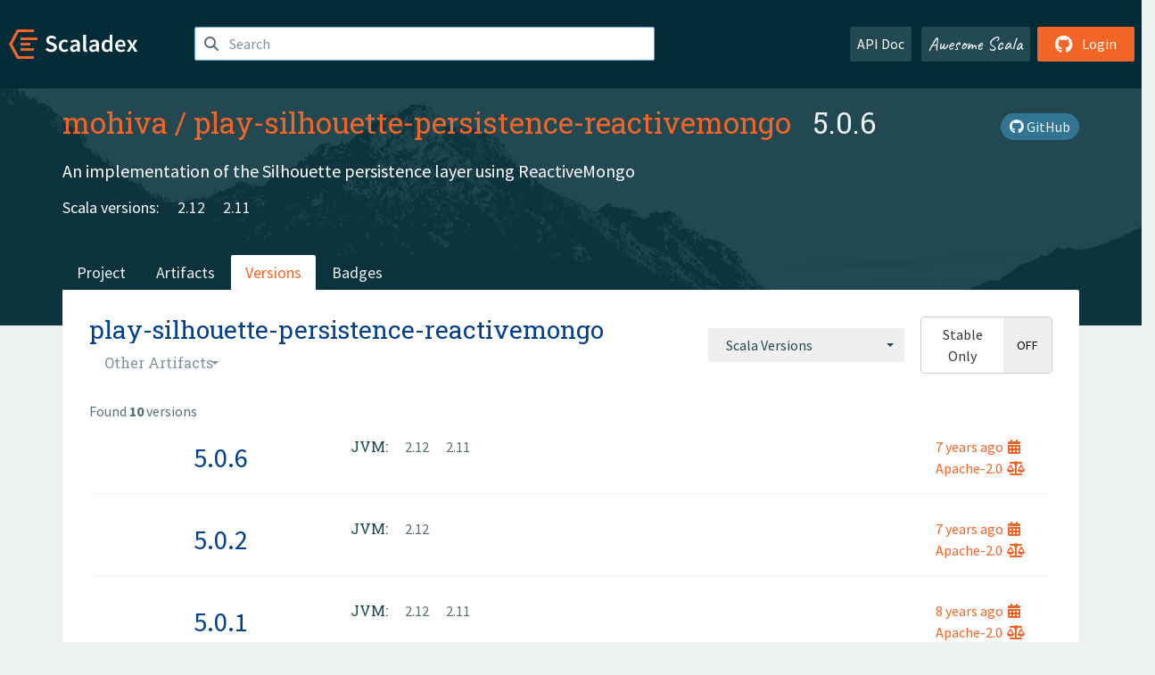

--- FILE ---
content_type: text/html; charset=UTF-8
request_url: https://index.scala-lang.org/mohiva/play-silhouette-persistence-reactivemongo/artifacts/play-silhouette-persistence-reactivemongo?binary-versions=_2.12
body_size: 3385
content:

<!DOCTYPE HTML>
<html lang="en">
  <head>
    <meta charset="utf-8">
    <meta http-equiv="X-UA-Compatible" content="IE=edge,chrome=1">
    <title>play-silhouette-persistence-reactivemongo</title>
    <meta name="viewport" content="width=device-width, initial-scale=1.0">
    <!--meta name="description" content="Description...">
    <meta name="author" content="Author..."-->
    <link rel="search" type="application/opensearchdescription+xml" href="/assets/opensearch.xml" title="play-silhouette-persistence-reactivemongo">
    <link rel="apple-touch-icon" sizes="180x180" href="/assets/img/apple-touch-icon.png">
    <link rel="icon" type="image/png" href="/assets/img/favicon-32x32.png" sizes="32x32">
    <link rel="icon" type="image/png" href="/assets/img/favicon-16x16.png" sizes="16x16">
    <link rel="manifest" href="/assets/img/manifest.json">
    <link rel="mask-icon" href="/assets/img/safari-pinned-tab.svg" color="#f26527">
    <link rel="shortcut icon" href="/assets/img/favicon.ico">
    <meta name="msapplication-config" content="/assets/img/browserconfig.xml">

    <link rel="stylesheet" href="/assets/lib/font-awesome/css/all.min.css">
    <link rel="stylesheet" href="/assets/lib/bootstrap-switch/css/bootstrap3/bootstrap-switch.css">
    <link rel="stylesheet" href="/assets/lib/bootstrap-select/css/bootstrap-select.css">
    <link rel="stylesheet" href="//cdnjs.cloudflare.com/ajax/libs/emojify.js/1.1.0/css/basic/emojify.min.css" />
    <link rel="stylesheet" type="text/css" href="/assets/css/main-8.css" />

    <!-- Chrome, Firefox OS and Opera -->
    <meta name="theme-color" content="#002b37">
    <!-- Windows Phone -->
    <meta name="msapplication-navbutton-color" content="#002b37">
    <!-- iOS Safari -->
    <meta name="apple-mobile-web-app-capable" content="yes">
    <meta name="apple-mobile-web-app-status-bar-style" content="black-translucent">

    
    
  </head>

  <body>
      <!--[if IE]>
        <script src="https://cdn.jsdelivr.net/html5shiv/3.7.2/html5shiv.min.js"></script>
        <script src="https://cdn.jsdelivr.net/respond/1.4.2/respond.min.js"></script>
      <![endif]-->
    <!-- Start coding here -->
    <header id="top">
        <nav>

          <div class="row">
            <div class="col-md-2">
                  <a href="/">
                      <img src="/assets/img/scaladex-brand.svg" alt="scaladex logo" class="logo">
                  </a>
              </div>
              <div class="col-md-5">
                
                  
<div class="has-feedback">
    <form action="/search" action="GET">
        <input autocomplete="off" autofocus
          
          name="q" id="search" type="text" class="form-control"
          
            placeholder="Search "
          
          >
        
        

        

        

        
    </form>
    <span class="form-control-feedback"><i class="fa-solid fa-magnifying-glass"></i></span>
    <div class="autocomplete">
        <ul id="list-result"></ul>
    </div>
</div>

                
              </div>
              <div class="col-md-5">
                <div class="pull-right">
                  <a class="btn btn-default" href="/api/doc/">API Doc</a>
                  <a class="btn btn-default awesome" href="/awesome">Awesome Scala</a>
                  
                      <a class="btn btn-primary pull-right" href="/login">
                          <i class="fa-brands fa-github fa-lg" aria-hidden="true"></i> Login
                      </a>
                  
                </div>
              </div>
            </div>
        </nav>
    </header>
    
  <main id="container-project">
    


<div class="head-project">
  <div class="container">
    <div class="info-project">
      <div>
        <h1>
          <a href="/mohiva">mohiva</a> /
          <a href="/mohiva/play-silhouette-persistence-reactivemongo">play-silhouette-persistence-reactivemongo</a>
          
            <span class="head-last-version">&nbsp;&nbsp;5.0.6</span>
          
        </h1>

        
        
        
        <a href="https://github.com/mohiva/play-silhouette-persistence-reactivemongo" class="btn btn-link" target="_blank"><i class="fa-brands fa-github"></i>
          GitHub</a>
      </div>
      
        
          
            <p class="description emojify">An implementation of the Silhouette persistence layer using ReactiveMongo</p>
          
        
        <ul class="list-inline">
        
        </ul>
      
      
        <div class="project-versions">
          
            <div>
              Scala versions:
              
                <a href="/mohiva/play-silhouette-persistence-reactivemongo/artifacts/play-silhouette-persistence-reactivemongo?stableOnly=true&amp;binary-version=_2.12" class="targets">2.12</a>
              
                <a href="/mohiva/play-silhouette-persistence-reactivemongo/artifacts/play-silhouette-persistence-reactivemongo?stableOnly=true&amp;binary-version=_2.11" class="targets">2.11</a>
              
            </div>
          
    
          
    
          
    
          
    
          
        </div>
      
    </div>
    <div class="row">
      <div class="col-md-12">
        <div class="project-nav-bar">
          <ul class="nav nav-tabs">
            <li role="project" class=""><a href="/mohiva/play-silhouette-persistence-reactivemongo">Project</a></li>
            
              <li role="artifacts" class=""><a href="/mohiva/play-silhouette-persistence-reactivemongo/artifacts">Artifacts</a></li>
              <li role="versions" class="active"><a href="/mohiva/play-silhouette-persistence-reactivemongo/artifacts/play-silhouette-persistence-reactivemongo?stableOnly=true">Versions</a></li>
              <!-- <li role="version-matrix" class=""><a href="/mohiva/play-silhouette-persistence-reactivemongo/version-matrix">Version Matrix</a></li> -->
              <li role="badges" class=""><a href="/mohiva/play-silhouette-persistence-reactivemongo/badges">Badges</a></li>
            
            
          </ul>
        </div>
      </div>
    </div>
  </div>
</div>

    <div class="container">
      <div class="content-project versions box" data-organization="mohiva"
      data-repository="play-silhouette-persistence-reactivemongo">
        
<form class="float-right" action="#" action="GET">
  <select class="selectpicker" name="binary-version" 
    title= "Scala Versions" multiple data-style="btn-secondary" data-actions-box="true" data-selected-text-format="static"
    onchange="this.form.submit()">
    
      <optgroup label="JVM">
        
            <option value="_2.12"
            >
            2.12
            </option>
        
            <option value="_2.11"
            >
            2.11
            </option>
        
      </optgroup>
    
  </select>
  
    <input type="checkbox" id="stable-only" name="stable-only" value="true" >
  
</form>

        <h2>
          play-silhouette-persistence-reactivemongo
          <select class="selectpicker" title="Other Artifacts"
            data-style="btn-default" data-selected-text-format="static" 
            onchange="window.location=this.value">
            
              <option value="/mohiva/play-silhouette-persistence-reactivemongo/artifacts/play-silhouette-persistence-reactivemongo?stable-only=false" selected>
                play-silhouette-persistence-reactivemongo
              </option>
            
          </select>
        </h2>
        <div class="result-count">
          Found <b>10</b> versions
        </div>
        
        <div>
          
          <div class="panel">
            <div class="artifact-row panel-body center">
              <div class="col-md-3 center">
                <a class="artifact-version" href="/mohiva/play-silhouette-persistence-reactivemongo/artifacts/play-silhouette-persistence-reactivemongo/5.0.6">5.0.6</a>
              </div>
              <div class="col-md-9">
                <div class="artifact-info">
                  <a data-toggle="tooltip" data-placement="top" title="22 Sep 2018 at 23:27 (UTC)">
                    7 years
                    ago<i class="fa-solid fa-calendar-days"></i>
                  </a>
                  <br>
                  
                    <a href="https://spdx.org/licenses/Apache-2.0.html">Apache-2.0<i class="fa-solid fa-scale-balanced"></i></a>
                  
                </div>
                <div class="artifact-content">
                  
                    <h5>JVM:</h5>
                     
                      <a href="/mohiva/play-silhouette-persistence-reactivemongo/artifacts/play-silhouette-persistence-reactivemongo/5.0.6?binary-version=_2.12" class="scala-version">
                        2.12
                      </a>
                     
                      <a href="/mohiva/play-silhouette-persistence-reactivemongo/artifacts/play-silhouette-persistence-reactivemongo/5.0.6?binary-version=_2.11" class="scala-version">
                        2.11
                      </a>
                    
                    <br>
                  
                </div>
              </div>
            </div>
          </div>
          
          <div class="panel">
            <div class="artifact-row panel-body center">
              <div class="col-md-3 center">
                <a class="artifact-version" href="/mohiva/play-silhouette-persistence-reactivemongo/artifacts/play-silhouette-persistence-reactivemongo/5.0.2">5.0.2</a>
              </div>
              <div class="col-md-9">
                <div class="artifact-info">
                  <a data-toggle="tooltip" data-placement="top" title="26 Feb 2018 at 17:48 (UTC)">
                    7 years
                    ago<i class="fa-solid fa-calendar-days"></i>
                  </a>
                  <br>
                  
                    <a href="https://spdx.org/licenses/Apache-2.0.html">Apache-2.0<i class="fa-solid fa-scale-balanced"></i></a>
                  
                </div>
                <div class="artifact-content">
                  
                    <h5>JVM:</h5>
                     
                      <a href="/mohiva/play-silhouette-persistence-reactivemongo/artifacts/play-silhouette-persistence-reactivemongo/5.0.2?binary-version=_2.12" class="scala-version">
                        2.12
                      </a>
                    
                    <br>
                  
                </div>
              </div>
            </div>
          </div>
          
          <div class="panel">
            <div class="artifact-row panel-body center">
              <div class="col-md-3 center">
                <a class="artifact-version" href="/mohiva/play-silhouette-persistence-reactivemongo/artifacts/play-silhouette-persistence-reactivemongo/5.0.1">5.0.1</a>
              </div>
              <div class="col-md-9">
                <div class="artifact-info">
                  <a data-toggle="tooltip" data-placement="top" title="26 Sep 2017 at 17:58 (UTC)">
                    8 years
                    ago<i class="fa-solid fa-calendar-days"></i>
                  </a>
                  <br>
                  
                    <a href="https://spdx.org/licenses/Apache-2.0.html">Apache-2.0<i class="fa-solid fa-scale-balanced"></i></a>
                  
                </div>
                <div class="artifact-content">
                  
                    <h5>JVM:</h5>
                     
                      <a href="/mohiva/play-silhouette-persistence-reactivemongo/artifacts/play-silhouette-persistence-reactivemongo/5.0.1?binary-version=_2.12" class="scala-version">
                        2.12
                      </a>
                     
                      <a href="/mohiva/play-silhouette-persistence-reactivemongo/artifacts/play-silhouette-persistence-reactivemongo/5.0.1?binary-version=_2.11" class="scala-version">
                        2.11
                      </a>
                    
                    <br>
                  
                </div>
              </div>
            </div>
          </div>
          
          <div class="panel">
            <div class="artifact-row panel-body center">
              <div class="col-md-3 center">
                <a class="artifact-version" href="/mohiva/play-silhouette-persistence-reactivemongo/artifacts/play-silhouette-persistence-reactivemongo/5.0.0">5.0.0</a>
              </div>
              <div class="col-md-9">
                <div class="artifact-info">
                  <a data-toggle="tooltip" data-placement="top" title="13 Aug 2017 at 12:07 (UTC)">
                    8 years
                    ago<i class="fa-solid fa-calendar-days"></i>
                  </a>
                  <br>
                  
                    <a href="https://spdx.org/licenses/Apache-2.0.html">Apache-2.0<i class="fa-solid fa-scale-balanced"></i></a>
                  
                </div>
                <div class="artifact-content">
                  
                    <h5>JVM:</h5>
                     
                      <a href="/mohiva/play-silhouette-persistence-reactivemongo/artifacts/play-silhouette-persistence-reactivemongo/5.0.0?binary-version=_2.12" class="scala-version">
                        2.12
                      </a>
                     
                      <a href="/mohiva/play-silhouette-persistence-reactivemongo/artifacts/play-silhouette-persistence-reactivemongo/5.0.0?binary-version=_2.11" class="scala-version">
                        2.11
                      </a>
                    
                    <br>
                  
                </div>
              </div>
            </div>
          </div>
          
          <div class="panel">
            <div class="artifact-row panel-body center">
              <div class="col-md-3 center">
                <a class="artifact-version" href="/mohiva/play-silhouette-persistence-reactivemongo/artifacts/play-silhouette-persistence-reactivemongo/5.0.0-RC1">5.0.0-RC1</a>
              </div>
              <div class="col-md-9">
                <div class="artifact-info">
                  <a data-toggle="tooltip" data-placement="top" title="11 Jul 2017 at 22:13 (UTC)">
                    8 years
                    ago<i class="fa-solid fa-calendar-days"></i>
                  </a>
                  <br>
                  
                    <a href="https://spdx.org/licenses/Apache-2.0.html">Apache-2.0<i class="fa-solid fa-scale-balanced"></i></a>
                  
                </div>
                <div class="artifact-content">
                  
                    <h5>JVM:</h5>
                     
                      <a href="/mohiva/play-silhouette-persistence-reactivemongo/artifacts/play-silhouette-persistence-reactivemongo/5.0.0-RC1?binary-version=_2.12" class="scala-version">
                        2.12
                      </a>
                     
                      <a href="/mohiva/play-silhouette-persistence-reactivemongo/artifacts/play-silhouette-persistence-reactivemongo/5.0.0-RC1?binary-version=_2.11" class="scala-version">
                        2.11
                      </a>
                    
                    <br>
                  
                </div>
              </div>
            </div>
          </div>
          
          <div class="panel">
            <div class="artifact-row panel-body center">
              <div class="col-md-3 center">
                <a class="artifact-version" href="/mohiva/play-silhouette-persistence-reactivemongo/artifacts/play-silhouette-persistence-reactivemongo/4.0.3">4.0.3</a>
              </div>
              <div class="col-md-9">
                <div class="artifact-info">
                  <a data-toggle="tooltip" data-placement="top" title="02 Jul 2017 at 11:45 (UTC)">
                    8 years
                    ago<i class="fa-solid fa-calendar-days"></i>
                  </a>
                  <br>
                  
                    <a href="https://spdx.org/licenses/Apache-2.0.html">Apache-2.0<i class="fa-solid fa-scale-balanced"></i></a>
                  
                </div>
                <div class="artifact-content">
                  
                    <h5>JVM:</h5>
                     
                      <a href="/mohiva/play-silhouette-persistence-reactivemongo/artifacts/play-silhouette-persistence-reactivemongo/4.0.3?binary-version=_2.11" class="scala-version">
                        2.11
                      </a>
                    
                    <br>
                  
                </div>
              </div>
            </div>
          </div>
          
          <div class="panel">
            <div class="artifact-row panel-body center">
              <div class="col-md-3 center">
                <a class="artifact-version" href="/mohiva/play-silhouette-persistence-reactivemongo/artifacts/play-silhouette-persistence-reactivemongo/4.0.2">4.0.2</a>
              </div>
              <div class="col-md-9">
                <div class="artifact-info">
                  <a data-toggle="tooltip" data-placement="top" title="07 Apr 2017 at 16:40 (UTC)">
                    8 years
                    ago<i class="fa-solid fa-calendar-days"></i>
                  </a>
                  <br>
                  
                    <a href="https://spdx.org/licenses/Apache-2.0.html">Apache-2.0<i class="fa-solid fa-scale-balanced"></i></a>
                  
                </div>
                <div class="artifact-content">
                  
                    <h5>JVM:</h5>
                     
                      <a href="/mohiva/play-silhouette-persistence-reactivemongo/artifacts/play-silhouette-persistence-reactivemongo/4.0.2?binary-version=_2.11" class="scala-version">
                        2.11
                      </a>
                    
                    <br>
                  
                </div>
              </div>
            </div>
          </div>
          
          <div class="panel">
            <div class="artifact-row panel-body center">
              <div class="col-md-3 center">
                <a class="artifact-version" href="/mohiva/play-silhouette-persistence-reactivemongo/artifacts/play-silhouette-persistence-reactivemongo/4.0.1">4.0.1</a>
              </div>
              <div class="col-md-9">
                <div class="artifact-info">
                  <a data-toggle="tooltip" data-placement="top" title="10 Nov 2016 at 18:55 (UTC)">
                    9 years
                    ago<i class="fa-solid fa-calendar-days"></i>
                  </a>
                  <br>
                  
                    <a href="https://spdx.org/licenses/Apache-2.0.html">Apache-2.0<i class="fa-solid fa-scale-balanced"></i></a>
                  
                </div>
                <div class="artifact-content">
                  
                    <h5>JVM:</h5>
                     
                      <a href="/mohiva/play-silhouette-persistence-reactivemongo/artifacts/play-silhouette-persistence-reactivemongo/4.0.1?binary-version=_2.11" class="scala-version">
                        2.11
                      </a>
                    
                    <br>
                  
                </div>
              </div>
            </div>
          </div>
          
          <div class="panel">
            <div class="artifact-row panel-body center">
              <div class="col-md-3 center">
                <a class="artifact-version" href="/mohiva/play-silhouette-persistence-reactivemongo/artifacts/play-silhouette-persistence-reactivemongo/4.0.0">4.0.0</a>
              </div>
              <div class="col-md-9">
                <div class="artifact-info">
                  <a data-toggle="tooltip" data-placement="top" title="20 Jul 2016 at 10:43 (UTC)">
                    9 years
                    ago<i class="fa-solid fa-calendar-days"></i>
                  </a>
                  <br>
                  
                    <a href="https://spdx.org/licenses/Apache-2.0.html">Apache-2.0<i class="fa-solid fa-scale-balanced"></i></a>
                  
                </div>
                <div class="artifact-content">
                  
                    <h5>JVM:</h5>
                     
                      <a href="/mohiva/play-silhouette-persistence-reactivemongo/artifacts/play-silhouette-persistence-reactivemongo/4.0.0?binary-version=_2.11" class="scala-version">
                        2.11
                      </a>
                    
                    <br>
                  
                </div>
              </div>
            </div>
          </div>
          
          <div class="panel">
            <div class="artifact-row panel-body center">
              <div class="col-md-3 center">
                <a class="artifact-version" href="/mohiva/play-silhouette-persistence-reactivemongo/artifacts/play-silhouette-persistence-reactivemongo/4.0.0-RC1">4.0.0-RC1</a>
              </div>
              <div class="col-md-9">
                <div class="artifact-info">
                  <a data-toggle="tooltip" data-placement="top" title="07 Jun 2016 at 18:43 (UTC)">
                    9 years
                    ago<i class="fa-solid fa-calendar-days"></i>
                  </a>
                  <br>
                  
                    <a href="https://spdx.org/licenses/Apache-2.0.html">Apache-2.0<i class="fa-solid fa-scale-balanced"></i></a>
                  
                </div>
                <div class="artifact-content">
                  
                    <h5>JVM:</h5>
                     
                      <a href="/mohiva/play-silhouette-persistence-reactivemongo/artifacts/play-silhouette-persistence-reactivemongo/4.0.0-RC1?binary-version=_2.11" class="scala-version">
                        2.11
                      </a>
                    
                    <br>
                  
                </div>
              </div>
            </div>
          </div>
          
        
        </div>
      </div>
    </div>
  </main>

    <footer id="bottom">
      <div class="container">
          <div class="footer-top row">
              <div class="col-md-3">
                  <ul>
                      <li><h5>Community</h5></li>
                      <li><a href="https://github.com/scalacenter/scaladex"><i class="fa-brands fa-github fa-lg"></i> Github</a></li>
                      <li><a href="https://discord.com/invite/scala"><i class="fab fa-discord fa-lg"></i> Discord</a></li>
                  </ul>
              </div>
              <div class="col-md-3">
                  <ul>
                      <li><h5>Contribute</h5></li>
                      <li><a href="https://github.com/scalacenter/scaladex/blob/main/CONTRIBUTING.md">Contribution Guide</a></li>
                      <li><a href="https://github.com/scalacenter/scaladex/issues/new">Report an Issue</a></li>
                  </ul>
              </div>
              <div class="col-md-3">
                  <ul>
                      <li><h5>Scaladex</h5></li>
                      <li><a href="https://github.com/scalacenter/scaladex/wiki/FAQ">FAQs</a></li>
                      <li><a href="https://scala-lang.org/conduct/">Code of Conduct</a></li>
                      <li><a href="https://github.com/scalacenter/scaladex?tab=BSD-3-Clause-1-ov-file">License</a></li>
                  </ul>
              </div>
          </div>
  
          <div class="footer-bottom row">
              <div class="col-md-4">
                  <p class="copyright text-center">Copyright © 2002-2026 École Polytechnique Fédérale Lausanne (EPFL) Lausanne, Switzerland</p>
              </div>
              <div class="col-md-6">
                  <!-- Empty column for alignment -->
              </div>
              <div class="col-md-2">
                  <a class="sponsors" href="https://scala.epfl.ch/"><img src="/assets/img/scala-center-logo.png" alt="powered by Scala Center"></a>
              </div>
          </div>
      </div>
  </footer>
  
    <!-- Coding End -->

    
        <script src="/assets/webclient-opt.js"></script>
    

    <script src="/assets/lib/jquery/jquery.min.js"></script>
    <script src="/assets/lib/bootstrap-sass/javascripts/bootstrap.min.js"></script>
    <script src="/assets/lib/bootstrap-select/js/bootstrap-select.min.js"></script>
    <script src="/assets/lib/select2/dist/js/select2.min.js"></script>
    <script src="/assets/lib/bootstrap-switch/js/bootstrap-switch.min.js"></script>
    <script src="//cdnjs.cloudflare.com/ajax/libs/emojify.js/1.1.0/js/emojify.js"></script>
    <script src="/assets/lib/chartjs/dist/chart.min.js"></script>
    <script src="/assets/lib/chartjs-adapter-date-fns/dist/chartjs-adapter-date-fns.bundle.min.js"></script>
    
      <script defer data-domain="index.scala-lang.org" src="https://plausible.scala-lang.org/js/script.js"></script>
    

    <script>
        // Tooltips
        $(function () {
          $('[data-toggle="tooltip"]').tooltip();
          $(".js-keywords-multiple").select2({tags: true});
          $(".js-stackoverflowtags-multiple").select2({tags: true});
          $('.edit-project input[type="checkbox"]').bootstrapSwitch();
          $('#stable-only').bootstrapSwitch({
            handleWidth: 30,
            labelWidth: 78,
            labelText: 'Stable Only',
            onSwitchChange: function(event, state){
              console.log(event)
              event.target.form.submit()
            }
          });
        });

        // Run client scalajs code (for instance, autocomplete)
        
          ScaladexClient.main();
        
    </script>
</body>
</html>

